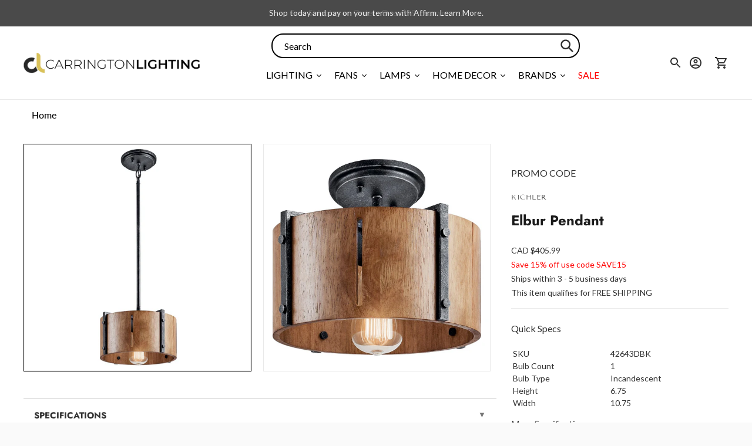

--- FILE ---
content_type: text/javascript; charset=utf-8
request_url: https://carringtonlighting.com/products/kichler-elbur-pendant-42643.js
body_size: 651
content:
{"id":6556364898363,"title":"Elbur Pendant","handle":"kichler-elbur-pendant-42643","description":"\u003cp\u003eInspired by the wood paneling that defined an era, the Elbur 1 Light Pendant\/Semi Flush is a mid-century design that will allow decorating versatality. The weather-worn look of the black distressed iron gives it a vintage feel and the softly curved natural maple panels mirror lines that were found in 50s and 60s furniture. The 1 Light Pendant also has the option to easily convert into a Semi-Flush.\u003c\/p\u003e","published_at":"2021-03-31T07:58:15-06:00","created_at":"2021-03-31T07:58:15-06:00","vendor":"Kichler","type":"Mini Pendants","tags":["ada:No","bulb_type:Incandescent","ceiling-lights","dark_sky:No","dimmable:No","energy_star:No","family:Elbur","finish:Black","kichler-hot-sheet","no-sale","productType:Pendants","promo-code","status:Active","style:Country\/Rustic","style:Farmhouse \u0026 Rustic","wet_rated:No"],"price":40599,"price_min":40599,"price_max":40599,"available":false,"price_varies":false,"compare_at_price":null,"compare_at_price_min":0,"compare_at_price_max":0,"compare_at_price_varies":false,"variants":[{"id":39317833711675,"title":"Distressed Black","option1":"Distressed Black","option2":null,"option3":null,"sku":"42643DBK","requires_shipping":true,"taxable":true,"featured_image":{"id":28319968034875,"product_id":6556364898363,"position":1,"created_at":"2021-06-13T03:59:13-06:00","updated_at":"2021-06-13T13:04:34-06:00","alt":"Elbur Pendant Distressed Black","width":1500,"height":1500,"src":"https:\/\/cdn.shopify.com\/s\/files\/1\/0258\/1708\/8059\/products\/42643DBK.jpg?v=1623611074","variant_ids":[39317833711675]},"available":false,"name":"Elbur Pendant - Distressed Black","public_title":"Distressed Black","options":["Distressed Black"],"price":40599,"weight":4,"compare_at_price":null,"inventory_management":"shopify","barcode":"783927452472","featured_media":{"alt":"Elbur Pendant Distressed Black","id":20576482295867,"position":1,"preview_image":{"aspect_ratio":1.0,"height":1500,"width":1500,"src":"https:\/\/cdn.shopify.com\/s\/files\/1\/0258\/1708\/8059\/products\/42643DBK.jpg?v=1623611074"}},"quantity_rule":{"min":1,"max":null,"increment":1},"quantity_price_breaks":[],"requires_selling_plan":false,"selling_plan_allocations":[]}],"images":["\/\/cdn.shopify.com\/s\/files\/1\/0258\/1708\/8059\/products\/42643DBK.jpg?v=1623611074","\/\/cdn.shopify.com\/s\/files\/1\/0258\/1708\/8059\/products\/42643DBK_1.jpg?v=1623611077"],"featured_image":"\/\/cdn.shopify.com\/s\/files\/1\/0258\/1708\/8059\/products\/42643DBK.jpg?v=1623611074","options":[{"name":"Finish","position":1,"values":["Distressed Black"]}],"url":"\/products\/kichler-elbur-pendant-42643","media":[{"alt":"Elbur Pendant Distressed Black","id":20576482295867,"position":1,"preview_image":{"aspect_ratio":1.0,"height":1500,"width":1500,"src":"https:\/\/cdn.shopify.com\/s\/files\/1\/0258\/1708\/8059\/products\/42643DBK.jpg?v=1623611074"},"aspect_ratio":1.0,"height":1500,"media_type":"image","src":"https:\/\/cdn.shopify.com\/s\/files\/1\/0258\/1708\/8059\/products\/42643DBK.jpg?v=1623611074","width":1500},{"alt":"Elbur Pendant Distressed Black","id":20576482394171,"position":2,"preview_image":{"aspect_ratio":1.0,"height":1295,"width":1295,"src":"https:\/\/cdn.shopify.com\/s\/files\/1\/0258\/1708\/8059\/products\/42643DBK_1.jpg?v=1623611077"},"aspect_ratio":1.0,"height":1295,"media_type":"image","src":"https:\/\/cdn.shopify.com\/s\/files\/1\/0258\/1708\/8059\/products\/42643DBK_1.jpg?v=1623611077","width":1295}],"requires_selling_plan":false,"selling_plan_groups":[]}